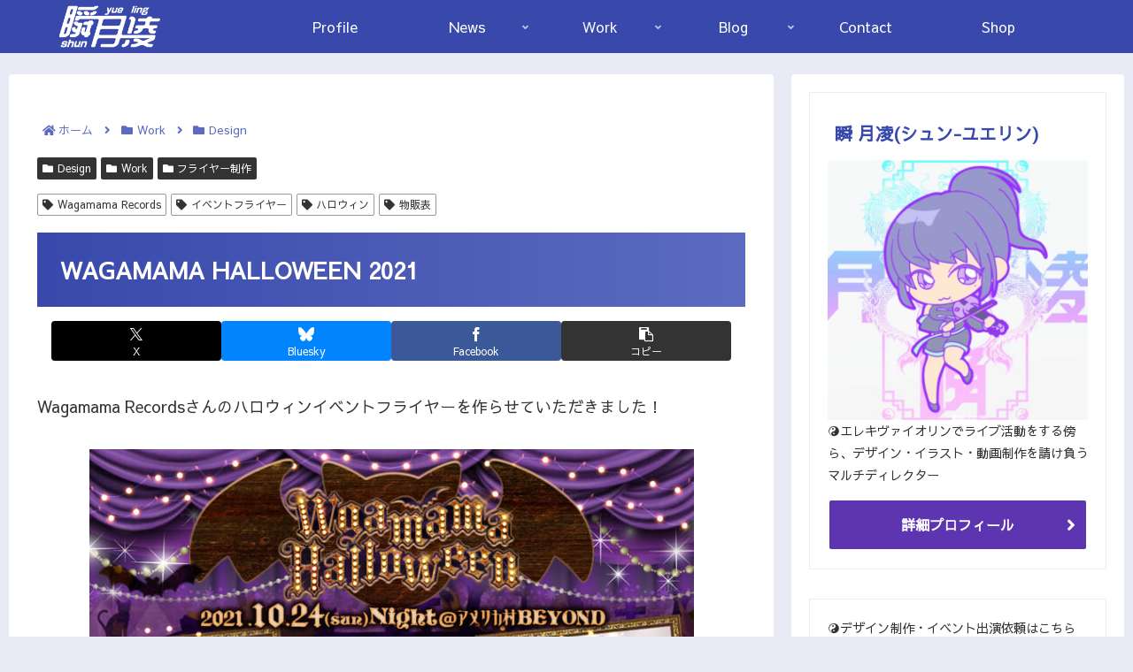

--- FILE ---
content_type: text/html; charset=utf-8
request_url: https://www.google.com/recaptcha/api2/aframe
body_size: 269
content:
<!DOCTYPE HTML><html><head><meta http-equiv="content-type" content="text/html; charset=UTF-8"></head><body><script nonce="jXiYqWR7y46g3-2GEqtYAQ">/** Anti-fraud and anti-abuse applications only. See google.com/recaptcha */ try{var clients={'sodar':'https://pagead2.googlesyndication.com/pagead/sodar?'};window.addEventListener("message",function(a){try{if(a.source===window.parent){var b=JSON.parse(a.data);var c=clients[b['id']];if(c){var d=document.createElement('img');d.src=c+b['params']+'&rc='+(localStorage.getItem("rc::a")?sessionStorage.getItem("rc::b"):"");window.document.body.appendChild(d);sessionStorage.setItem("rc::e",parseInt(sessionStorage.getItem("rc::e")||0)+1);localStorage.setItem("rc::h",'1768773367150');}}}catch(b){}});window.parent.postMessage("_grecaptcha_ready", "*");}catch(b){}</script></body></html>

--- FILE ---
content_type: text/css
request_url: https://shunshun0211.com/wp-content/plugins/whats-new-genarator/whats-new.css?ver=2.0.2&fver=20220127073600
body_size: 409
content:


div.whatsnew h1 {
    text-align: center;
    font-size: 18px;
    margin-top: 0em;
    margin-bottom: 1em;
    background-color: #7e57c2;
    color: white;
    border-radius: 2px;
}



div.whatsnew {
  margin: 10px 0;
  font-size: 100%;
  word-break: break-all;
  overflow: hidden;
}

div.whatsnew a {
   color:#333;
  padding: 7px 0;
  display: block;
  text-decoration: none;
  box-shadow: none;
}

div.whatsnew a:hover {
   color:#333;
}

div.whatsnew a:hover {
  background-color: #ede7f6;
  text-decoration: none;
  box-shadow: none;
}

div.whatsnew hr {
    display: none;
}

div.whatsnew .newmark {
    font-size: 74%;
    padding: 1px 5px;
    vertical-align: middle;
    color: White;
    background-color: #af00ff;
    border-radius: 3px;
}

div.whatsnew dl {
  margin: 0;
  padding: 0;
  border: 0;
}

div.whatsnew dt {
  margin: 0 0 0 0.3em;
  padding: 0;
  border: 0;
  color: Gray;
  font-weight: normal;
  white-space: nowrap;
}

div.whatsnew dd {
  margin: 0;
  padding: 0 2px;
}

@media screen and (min-width: 600px) {
  div.whatsnew dl {
    overflow: hidden;
  }
  div.whatsnew dt {
    float: left;
    width: 8.1em;
    overflow: hidden;
  }
  div.whatsnew dd {
    overflow: hidden;
  }
}


--- FILE ---
content_type: application/javascript; charset=utf-8;
request_url: https://dalc.valuecommerce.com/app3?p=890689208&_s=https%3A%2F%2Fshunshun0211.com%2Fwrhw2021%2F&vf=iVBORw0KGgoAAAANSUhEUgAAAAMAAAADCAYAAABWKLW%2FAAAAMklEQVQYVwEnANj%2FAQEWAP9oV1YAjJOwAAGR%2FAP%2F%2BaAfAIDu4wABuwqK%2F1DmyAC1EK4ALBEQVcfMADQAAAAASUVORK5CYII%3D
body_size: 998
content:
vc_linkswitch_callback({"t":"696d56f5","r":"aW1W9QAJwxIDipwiCooAHwqKCJT2yg","ub":"aW1W9QAGkfwDipwiCooFuwqKC%2FBSwA%3D%3D","vcid":"oH6FjP9mTgjutXiR7fsJsCHQYGp5igAQ84UBBIJPhFkCIgM-bex5ig","vcpub":"0.639762","paypaystep.yahoo.co.jp":{"a":"2821580","m":"2201292","g":"cc2c371f8c","kaa":"2826625"},"mini-shopping.yahoo.co.jp":{"a":"2821580","m":"2201292","g":"cc2c371f8c","kaa":"2826625"},"shopping.geocities.jp":{"a":"2821580","m":"2201292","g":"cc2c371f8c","kaa":"2826625"},"kap":890952657,"l":4,"lohaco.yahoo.co.jp":{"a":"2686782","m":"2994932","g":"fb9d17b58c"},"7net.omni7.jp":{"a":"2602201","m":"2993472","g":"0ac6c3da8c"},"7netshopping.jp":{"a":"2602201","m":"2993472","g":"0ac6c3da8c"},"lohaco.jp":{"a":"2686782","m":"2994932","g":"fb9d17b58c"},"shopping.yahoo.co.jp":{"a":"2821580","m":"2201292","g":"cc2c371f8c","kaa":"2826625"},"p":890689208,"paypaymall.yahoo.co.jp":{"a":"2821580","m":"2201292","g":"cc2c371f8c","kaa":"2826625"},"s":3727377,"approach.yahoo.co.jp":{"a":"2821580","m":"2201292","g":"cc2c371f8c","kaa":"2826625"},"www.omni7.jp":{"a":"2602201","m":"2993472","g":"0ac6c3da8c"}})

--- FILE ---
content_type: application/javascript; charset=utf-8;
request_url: https://dalc.valuecommerce.com/vcid?_s=https%3A%2F%2Fshunshun0211.com%2Fwrhw2021%2F
body_size: 153
content:
vc_id_callback({"vcid":"mMgP3ysoxyF8mggFT1kyudn-v0LuNft9CteBU2HG0BU5AatC-sD8TA","vcpub":"0.363984","t":"696d56f5"})